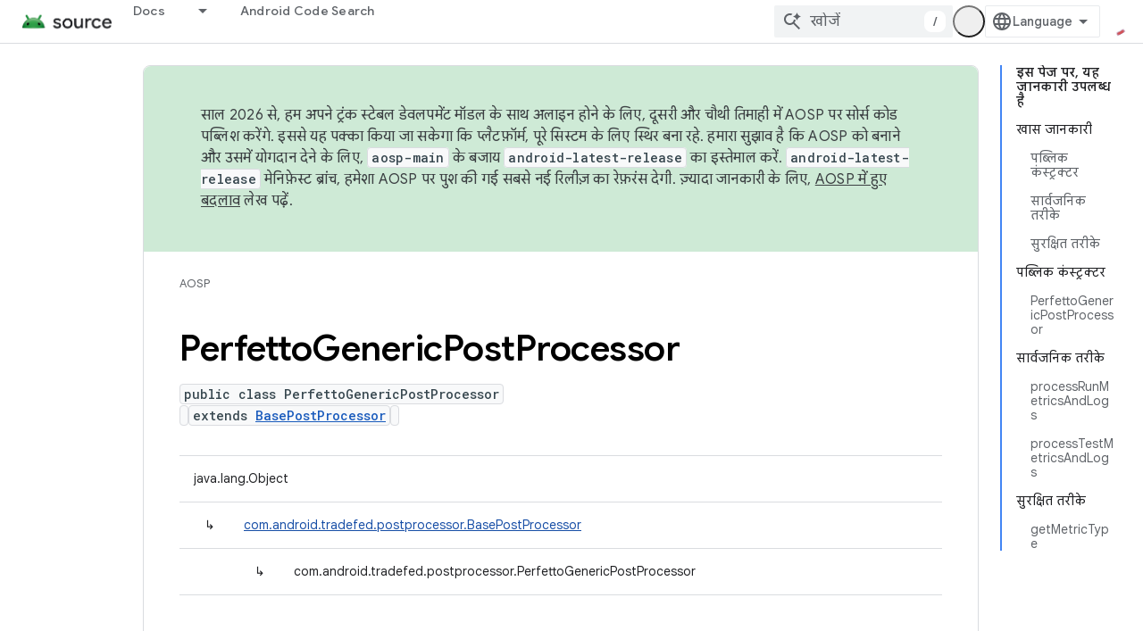

--- FILE ---
content_type: text/javascript
request_url: https://www.gstatic.cn/devrel-devsite/prod/v5f5028bd8220352863507a1bacc6e2ea79a725fdb2dd736f205c6da16a3d00d1/js/devsite_devsite_openid_badge_awarded_module__hi.js
body_size: -854
content:
(function(_ds){var window=this;var Eva=function(a){const b=a.Gk,c=a.vf;var d=a.qc;const e=a.badgePath,f=a.Hk,g=a.Fk,h=a.currentTierCount,k=a.isNewTier,l=a.Kb,m=a.nextPlaylistUrl,n=a.jj,r=a.Zl,q=a.zn,A=a.Ki,G=a.dismissBtn,L=a.redeemAnotherBtn,N=a.hideButtons,R=a.Yl,P=a.qm,Z=a.sharing,qa=a.staticPath,T=a.Tq,ca=a.eventsNumber,ja=a.ud,Ra=a.vd,pb=a.kc,Cb=a.Ee,xa=a.dismissButton,Ma=a.Ob,Sa=a.buttonUrl;a=a.gm;const E=_ds.U(_ds.cD(),'<div class="card"><div class="spinner-container"><devsite-spinner size="64"></devsite-spinner></div><div class="card-content"><div class="content-container"><div class="text-container"><div class="completed-title">');
d?k?(d='\u0906\u092a\u0928\u0947 \u090f\u0915 \u0928\u092f\u093e \u092e\u093e\u0907\u0932\u0938\u094d\u091f\u094b\u0928 \u0905\u0928\u0932\u0949\u0915 \u0915\u0930 \u0932\u093f\u092f\u093e \u0939\u0948: <span class="badge-name">'+_ds.Q(d)+"</span>!",_ds.V(E,d)):g?ca===1?(d='\u0906\u092a\u0928\u0947 <span class="badge-name">'+_ds.Q(d)+"</span> \u092c\u0948\u091c \u0939\u093e\u0938\u093f\u0932 \u0915\u0930 \u0932\u093f\u092f\u093e \u0939\u0948!",_ds.V(E,d)):ca>1?(d='\u0906\u092a\u0928\u0947 \u090f\u0915 \u0914\u0930 <span class="badge-name">'+
_ds.Q(d)+"</span> \u092c\u0948\u091c \u0939\u093e\u0938\u093f\u0932 \u0915\u0930 \u0932\u093f\u092f\u093e \u0939\u0948!",_ds.V(E,d)):(d='\u0906\u092a\u0928\u0947 <span class="badge-name">'+_ds.Q(d)+"</span> \u092c\u0948\u091c \u0939\u093e\u0938\u093f\u0932 \u0915\u0930 \u0932\u093f\u092f\u093e \u0939\u0948!",_ds.V(E,d)):(d='<span class="badge-name">'+_ds.Q(d)+"</span> \u092c\u0948\u091c \u0939\u093e\u0938\u093f\u0932 \u0915\u0930\u0928\u0947 \u0915\u093e \u0906\u092a\u0915\u093e \u0938\u092b\u093c\u0930 \u0936\u0941\u0930\u0942 \u0939\u094b \u091a\u0941\u0915\u093e \u0939\u0948!",
_ds.V(E,d)):k?_ds.V(E,"\u092c\u0927\u093e\u0908 \u0939\u094b! \u0906\u092a\u0928\u0947 \u090f\u0915 \u0928\u092f\u093e \u092e\u093e\u0907\u0932\u0938\u094d\u091f\u094b\u0928 \u0905\u0928\u0932\u0949\u0915 \u0915\u0930 \u0932\u093f\u092f\u093e \u0939\u0948!"):g?_ds.V(E,"\u092c\u0927\u093e\u0908 \u0939\u094b! \u0906\u092a\u0928\u0947 \u090f\u0915 \u0928\u092f\u093e \u092c\u0948\u091c \u0939\u093e\u0938\u093f\u0932 \u0915\u0930 \u0932\u093f\u092f\u093e \u0939\u0948!"):_ds.V(E,"\u090f\u0915 \u0928\u092f\u093e \u092c\u0948\u091c \u0939\u093e\u0938\u093f\u0932 \u0915\u0930\u0928\u0947 \u0915\u093e \u0906\u092a\u0915\u093e \u0938\u092b\u093c\u0930 \u0936\u0941\u0930\u0942 \u0939\u094b \u091a\u0941\u0915\u093e \u0939\u0948!");
_ds.U(E,"</div>");n?(_ds.U(E,'<div class="claim-badge-text">'),_ds.V(E,"Google \u0921\u0947\u0935\u0932\u092a\u0930 \u092a\u094d\u0930\u094b\u092b\u093c\u093e\u0907\u0932 \u092a\u0930 \u0905\u092a\u0928\u0947 \u092c\u0948\u091c \u0915\u0947 \u0932\u093f\u090f \u0926\u093e\u0935\u093e \u0915\u0930\u0947\u0902."),_ds.U(E,"</div>")):r?(_ds.U(E,'<div class="sign-in-text">'),_ds.V(E,"\u0905\u092a\u0928\u0947 \u092c\u0948\u091c \u092a\u0930 \u0926\u093e\u0935\u093e \u0915\u0930\u0928\u0947 \u0915\u0947 \u0932\u093f\u090f \u0938\u093e\u0907\u0928 \u0907\u0928 \u0915\u0930\u0947\u0902."),
_ds.U(E,"</div>")):A?(_ds.U(E,'<div class="create-profile-text">'),_ds.V(E,"\u0905\u092a\u0928\u0947 \u092c\u0948\u091c \u092a\u0930 \u0926\u093e\u0935\u093e \u0915\u0930\u0928\u0947 \u0915\u0947 \u0932\u093f\u090f \u090f\u0915 \u092a\u094d\u0930\u094b\u095e\u093e\u0907\u0932 \u092c\u0928\u093e\u090f\u0902."),_ds.U(E,"</div>")):R?_ds.U(_ds.V(_ds.U(E,'<div class="not-eligible-text">'),_ds.Q(pb)),"</div>"):(_ds.U(E,'<div class="completed-text">'),a?_ds.U(E,_ds.Q(a)):k?_ds.V(E,"\u0907\u0938 \u092e\u093e\u0907\u0932\u0938\u094d\u091f\u094b\u0928 \u0915\u094b \u0906\u092a\u0915\u0940 \u092a\u094d\u0930\u094b\u092b\u093c\u093e\u0907\u0932 \u092e\u0947\u0902 \u091c\u094b\u0921\u093c \u0926\u093f\u092f\u093e \u0917\u092f\u093e \u0939\u0948."):
g?ca>1?_ds.V(E,"\u0907\u0938 \u0909\u092a\u0932\u092c\u094d\u0927\u093f \u0915\u094b \u0906\u092a\u0915\u0940 \u092a\u094d\u0930\u094b\u092b\u093c\u093e\u0907\u0932 \u092e\u0947\u0902 \u091c\u094b\u0921\u093c \u0926\u093f\u092f\u093e \u0917\u092f\u093e \u0939\u0948."):_ds.V(E,"\u0907\u0938 \u092c\u0948\u091c \u0915\u094b \u0906\u092a\u0915\u0940 \u092a\u094d\u0930\u094b\u095e\u093e\u0907\u0932 \u092e\u0947\u0902 \u091c\u094b\u095c \u0926\u093f\u092f\u093e \u0917\u092f\u093e \u0939\u0948."):_ds.V(E,
"\u0905\u092a\u0928\u0940 \u092a\u094d\u0930\u094b\u092b\u093c\u093e\u0907\u0932 \u092a\u0930, \u0907\u0938 \u092c\u0948\u091c \u0915\u094b \u0939\u093e\u0938\u093f\u0932 \u0915\u0930\u0928\u0947 \u0915\u0940 \u0905\u092a\u0928\u0940 \u092a\u094d\u0930\u094b\u0917\u094d\u0930\u0947\u0938 \u091f\u094d\u0930\u0948\u0915 \u0915\u0940 \u091c\u093e \u0938\u0915\u0924\u0940 \u0939\u0948."),_ds.U(E,"</div>"));_ds.V(_ds.U(E,'</div><div class="illustration-container"><img alt="Icon representing the granted badge" class="badge-icon '+
(g?"":"incomplete")+'" src="'+_ds.S(_ds.WC(b))+'">'+(c?'<img alt="Badge animation background" class="badge-animation" src="'+_ds.S(_ds.WC(c))+'">':"")+(ca>0?'<div class="badge-icon-counter">'+_ds.xC(_ds.Vw(ca))+"</div>":h?'<div class="badge-icon-counter">'+_ds.xC(_ds.Vw(h))+"+</div>":"")+"</div></div>"),P?_ds.U(_ds.V(_ds.U(_ds.cD(),'<div class="profile-creation-container"><p>'+_ds.Q(ja)+'</p><div class="profile-creation-container-email-options"><div class="profile-creation-container-email-option"><input type="checkbox" id="profile-creation-emails-googledev"><label for="profile-creation-emails-googledev">'+
_ds.Q(Ra)+"</label></div></div><p>"),_ds.Q(Cb)),"</p></div>"):"");N||(_ds.U(E,'<div class="buttons-container"><div class="buttons sharing">'),Z&&(_ds.U(E,"<span>"),_ds.V(E,"\u0936\u0947\u092f\u0930 \u0915\u0930\u0947\u0902"),_ds.U(E,'</span><div class="share-buttons-container"><button class="share-twitter gc-analytics-event" data-category="share badge" data-action="twitter" data-label="'+_ds.S(e)+'"><img src="'+_ds.S(_ds.WC(qa))+'/images/share_twitter.svg" alt="Twitter"></button><button class="share-facebook gc-analytics-event" data-category="share badge" data-action="facebook" data-label="'+
_ds.S(e)+'"><img src="'+_ds.S(_ds.WC(qa))+'/images/share_facebook.svg" alt="Facebook"></button><button class="share-linkedin gc-analytics-event" data-category="share badge" data-action="linkedin" data-label="'+_ds.S(e)+'"><img src="'+_ds.S(_ds.WC(qa))+'/images/share_linkedin.svg" alt="LinkedIn"></button>'+(f?'<a href="'+_ds.S(_ds.UC(f))+'" class="share-link gc-analytics-event" data-category="share badge" data-action="link" data-label="'+_ds.S(f)+'" target="_blank"><i class="material-icons">link</i></a>':
"")+"</div>")),_ds.U(E,'</div><div class="buttons actions">'),m&&(_ds.U(E,'<a href="'+_ds.S(_ds.UC(m))+'" class="button return-to-playlist-button gc-analytics-event" data-category="next_pathway" data-action="badge card click" data-label="'+_ds.S(m)+'">'),_ds.V(E,"\u0905\u0917\u0932\u093e \u092a\u093e\u0925\u0935\u0947"),_ds.U(E,"</a>")),l&&(_ds.U(E,'<a href="'+_ds.S(_ds.UC(l))+'" class="button return-to-playlist-button gc-analytics-event" data-category="next_pathway" data-action="badge card click" data-label="'+
_ds.S(l)+'">'),_ds.V(E,"\u092a\u093e\u0925\u0935\u0947 \u092a\u0930 \u0935\u093e\u092a\u0938 \u091c\u093e\u090f\u0902"),_ds.U(E,"</a>")),n?(_ds.U(E,'<a class="button button-primary claim-badge-button">'),_ds.V(E,"\u0905\u092a\u0928\u0947 \u092c\u0948\u091c \u092a\u0930 \u0926\u093e\u0935\u093e \u0915\u0930\u0947\u0902"),_ds.U(E,"</a>")):r?(_ds.U(E,'<a class="button button-primary sign-in-button" href="#">'),_ds.V(E,"\u0938\u093e\u0907\u0928 \u0907\u0928 \u0915\u0930\u0947\u0902"),_ds.U(E,"</a>")):
A?(P?_ds.U(E,'<button class="button button-primary finish-creating-profile-button">'):_ds.U(E,'<button class="button button-primary create-profile-button">'),_ds.V(E,"\u092a\u094d\u0930\u094b\u092b\u093c\u093e\u0907\u0932 \u092c\u0928\u093e\u090f\u0902"),_ds.U(E,"</button>")):R?(_ds.U(E,'<a class="button button-primary change-account-button" href="#">'),_ds.V(E,"\u0916\u093e\u0924\u093e \u092c\u0926\u0932\u0947\u0902"),_ds.U(E,"</a>")):Ma&&Sa?_ds.U(E,'<a class="button button-primary view-profile-button" href="'+
_ds.S(_ds.UC(Sa))+'"'+(T?' target="_blank"':"")+">"+_ds.Q(Ma)+"</a>"):(_ds.U(E,'<a class="button button-primary view-profile-button" href="'+_ds.S(_ds.UC(q))+'"'+(T?' target="_blank"':"")+">"),_ds.V(E,"\u092a\u094d\u0930\u094b\u095e\u093e\u0907\u0932 \u0926\u0947\u0916\u0947\u0902"),_ds.U(E,"</a>")),G&&(_ds.U(E,'<button class="button dismiss"><div class="dismiss-text">'+_ds.Q(xa)+'</div><div class="next-badge-text" hidden>'),_ds.V(E,"\u0905\u0917\u0932\u093e \u092c\u0948\u091c"),_ds.U(E,'</div><div class="more-badges-marker" hidden></div></button>')),
L&&(_ds.U(E,'<button class="button redeem-another">'),_ds.V(E,"\u090f\u0915 \u0914\u0930 \u092c\u0948\u091c \u0930\u093f\u0921\u0940\u092e \u0915\u0930\u0947\u0902"),_ds.U(E,"</button>")),_ds.U(E,"</div></div>"));_ds.U(E,"</div></div>");return E},Fva=function(a){var b=a.qc;a='<devsite-dialog class="devsite-claim-badge-dialog"><div class="qr-code-container"></div><div class="redeem-code-section"><div class="redeem-code-title">\u092c\u0948\u091c \u0930\u093f\u0921\u0940\u092e \u0915\u0930\u0928\u0947 \u0915\u093e \u0915\u094b\u0921</div><div class="redeem-code">'+
(_ds.Q(a.redeemCode)+'</div></div><div class="text-container"><div class="completed-title">');b='<span class="badge-name">'+_ds.Q(b)+"</span> \u092c\u0948\u091c \u092a\u0930 \u0926\u093e\u0935\u093e \u0915\u0930\u0947\u0902.";a=a+b+"</div>\u0905\u092a\u0928\u0947 \u092b\u093c\u094b\u0928 \u0938\u0947 \u0915\u094d\u092f\u0942\u0906\u0930 \u0915\u094b\u0921 \u0915\u094b \u0938\u094d\u0915\u0948\u0928 \u0915\u0930\u0915\u0947, Google \u0921\u0947\u0935\u0932\u092a\u0930 \u092a\u094d\u0930\u094b\u092b\u093c\u093e\u0907\u0932 \u092a\u0930 \u0905\u092a\u0928\u093e \u092c\u0948\u091c \u0930\u093f\u0921\u0940\u092e \u0915\u0930\u0947\u0902.";
a+='</div><div class="buttons-container"><button class="close-dialog-button">Close</button></div></devsite-dialog>';return(0,_ds.O)(a)},Gva=function(a){a=a.reason;let b='<div class="card"><div class="card-content"><div class="content-container"><div class="text-container"><div class="completed-title">';b=a?b+_ds.Q(a):b+"\u0906\u092a\u0915\u0947 \u092c\u0948\u091c \u0915\u093e \u0907\u0928\u093e\u092e \u0926\u093f\u0916\u093e\u0928\u0947 \u092e\u0947\u0902 \u0915\u094b\u0908 \u0917\u0921\u093c\u092c\u0921\u093c\u0940 \u0939\u0941\u0908.";
return(0,_ds.O)(b+'</div></div></div><div class="buttons-container"><div class="buttons"></div><div class="buttons actions"><button class="button button-primary error-try-again-button">\u092b\u093f\u0930 \u0938\u0947 \u0915\u094b\u0936\u093f\u0936 \u0915\u0930\u0947\u0902.</button></div></div></div></div>')};var Iva=async function(a){a.eventHandler.listen(a,"click",async b=>{const c=await _ds.v(),d=b.target;if(d==null?0:d.matches(".sign-in-button"))b.preventDefault(),b.stopPropagation(),await c.signIn();else if(d==null?0:d.matches(".claim-badge-button"))b.preventDefault(),b.stopPropagation(),Hva(a);else if(d==null?0:d.matches(".redeem-another"))b.preventDefault(),b.stopPropagation(),document.location.reload();else if(d==null?0:d.matches(".error-try-again-button"))b.preventDefault(),b.stopPropagation(),
await a.j.schedule(()=>{m5(a,!1)},()=>{n5(a)})})},Jva=async function(a){await a.j.schedule(()=>{m5(a,!0)},()=>{n5(a)})},m5=async function(a,b){var c=await _ds.v();const {url:d,awardUrl:e,dismissBtn:f,hideButtons:g,imageUrl:h,nextPlaylistUrl:k,redeemAnotherBtn:l,path:m,shareDescription:n,title:r,complete:q,isNewTier:A,currentTierCount:G,eventsNumber:L,awardDescription:N,awardButton:R}=await Kva(a);var P;const Z=(P=a.getAttribute("return-uri"))!=null?P:"";P="";try{P=(new URL(`${c.getStaticPath(!1)}${"/images/badge-award-animation.gif"}`)).href}catch(T){}c=
{Zl:!1,jj:!1,Ki:!1,Yl:!1,qc:r,Hk:e,Gk:h,vf:P,badgePath:m,Fk:q,currentTierCount:G,isNewTier:A,sharing:!1,Ky:n,nextPlaylistUrl:k,Kb:Z,dismissBtn:f,redeemAnotherBtn:l,hideButtons:g,url:d,zn:"/profile",qm:"",staticPath:c.getStaticPath(!1),Tq:!1,eventsNumber:L!=null?L:0,ud:"\u090f\u0915 \u0906\u0916\u093f\u0930\u0940 \u092c\u093e\u0924, \u0915\u094d\u092f\u093e \u0906\u092a\u0915\u094b Google Developer Program \u0938\u0947, \u0928\u0908 \u0938\u0941\u0935\u093f\u0927\u093e\u0913\u0902, \u0907\u0935\u0947\u0902\u091f, \u092c\u0948\u091c, \u0915\u0949\u0928\u094d\u091f\u0947\u0902\u091f, \u0914\u0930 \u0930\u093f\u0938\u0930\u094d\u091a \u0938\u0947 \u091c\u0941\u0921\u093c\u0947 \u0905\u0935\u0938\u0930\u094b\u0902 \u0915\u0947 \u092c\u093e\u0930\u0947 \u092e\u0947\u0902 \u0908\u092e\u0947\u0932 \u091a\u093e\u0939\u093f\u090f?",
vd:"\u092c\u093f\u0932\u0915\u0941\u0932, \u092e\u0941\u091d\u0947 \u0908\u092e\u0947\u0932 \u091a\u093e\u0939\u093f\u090f!",kc:_ds.Tg('\u092f\u0939 \u0916\u093e\u0924\u093e, Google Developer Program \u0915\u0940 \u091c\u093c\u0930\u0942\u0930\u0940 \u0936\u0930\u094d\u0924\u0947\u0902 \u092a\u0942\u0930\u0940 \u0928\u0939\u0940\u0902 \u0915\u0930\u0924\u093e \u0939\u0948. \u0915\u0943\u092a\u092f\u093e \u0905\u092a\u0928\u0947 \u090f\u0921\u092e\u093f\u0928 \u0938\u0947 \u0938\u0902\u092a\u0930\u094d\u0915 \u0915\u0930\u0947\u0902. <a href="https://developers.google.com/profile/help/faq#why_am_i_unable_to_create_a_profile_with_my_google_workspace_account" target="_blank">\u091c\u093c\u094d\u092f\u093e\u0926\u093e \u091c\u093e\u0928\u0947\u0902</a>.'),
Ee:_ds.Tg('Google Developer Program \u092e\u0947\u0902 \u0936\u093e\u092e\u093f\u0932 \u0939\u094b\u0928\u0947 \u0915\u093e \u092e\u0924\u0932\u092c \u0939\u0948 \u0915\u093f \u0906\u092a\n  <a class="content-policy" href="https://developers.google.com/profile/content-policy">\u0915\u0949\u0928\u094d\u091f\u0947\u0902\u091f \u0938\u0947 \u091c\u0941\u0921\u093c\u0940 \u0928\u0940\u0924\u093f</a> \u0938\u0947 \u0938\u0939\u092e\u0924 \u0939\u0948\u0902. \u0907\u0938 \u0938\u0947\u0935\u093e \u0915\u093e \u0907\u0938\u094d\u0924\u0947\u092e\u093e\u0932 \u0915\u0930\u0928\u0947 \u092a\u0930, Google \u0915\u0940 <a href="https://policies.google.com/terms">\n  \u0938\u0947\u0935\u093e \u0915\u0940 \u0936\u0930\u094d\u0924\u0947\u0902</a> \u0914\u0930 <a href="https://policies.google.com/privacy">\u0928\u093f\u091c\u0924\u093e \u0928\u0940\u0924\u093f</a>\n  \u0932\u093e\u0917\u0942 \u0939\u094b\u0924\u0940 \u0939\u0948\u0902. Google Developer Program \u0915\u0940 \u0906\u092a\u0915\u0940 \u092a\u094d\u0930\u094b\u092b\u093c\u093e\u0907\u0932 \u092e\u0947\u0902 \u0935\u0939\u0940 \u0928\u093e\u092e \u0907\u0938\u094d\u0924\u0947\u092e\u093e\u0932 \u0939\u094b\u0917\u093e\n  \u091c\u094b \u0906\u092a\u0915\u0947 Google \u0916\u093e\u0924\u0947 \u092e\u0947\u0902 \u0939\u0948. \u0938\u093e\u0925 \u0939\u0940, \u0906\u092a\u0915\u0940 \u091a\u0941\u0928\u0940 \u0917\u0908 \u092a\u0938\u0902\u0926 \u0915\u093e \u092d\u0940 \u0907\u0938\u094d\u0924\u0947\u092e\u093e\u0932 \u0915\u093f\u092f\u093e \u091c\u093e\u090f\u0917\u093e.\n  \u0906\u092a\u0915\u093e \u0928\u093e\u092e \u0935\u0939\u093e\u0902 \u0926\u093f\u0916 \u0938\u0915\u0924\u093e \u0939\u0948 \u091c\u0939\u093e\u0902 \u0906\u092a\u0928\u0947 \u092f\u094b\u0917\u0926\u093e\u0928 \u0926\u093f\u092f\u093e \u0939\u0948. \u0938\u093e\u0925 \u0939\u0940, \u0928\u093e\u092e \u0915\u094b \u0915\u093f\u0938\u0940 \u092d\u0940 \u0938\u092e\u092f \u092c\u0926\u0932\u093e \u091c\u093e \u0938\u0915\u0924\u093e \u0939\u0948.'),
dismissButton:"\u0916\u093e\u0930\u093f\u091c \u0915\u0930\u0947\u0902",Ob:R==null?void 0:R.label,buttonUrl:R==null?void 0:R.url,gm:N};if(_ds.Jo()&&(c.jj=!0,!a.getAttribute("redeem-code"))){_ds.qt(a,Gva,{reason:"In Kiosk mode: No redeem code has been provided. Make sure you pass it using the redeem-code attribute."});return}a.awarded||(a.awarded=!0,a.Ba({category:"badge",action:"awarded",label:r||""}));_ds.qt(a,Eva,c);(c=a.querySelector(".dismiss"))&&a.eventHandler.listen(c,"click",()=>{_ds.TQ(a.j)});
a.eventHandler.listen(a,"devsite-badge-awarded-stack-num-changed",T=>{T=T.getBrowserEvent();var ca;T=(T==null?void 0:(ca=T.detail)==null?void 0:ca.Mq)||0;var ja=a.querySelector(".dismiss");ca=a.querySelector(".view-profile-button");const Ra=ja==null?void 0:ja.querySelector(".next-badge-text"),pb=ja==null?void 0:ja.querySelector(".dismiss-text");ja=ja==null?void 0:ja.querySelector(".more-badges-marker");ca&&(ca.hidden=T!==0);pb&&(pb.hidden=T!==0,pb.classList.toggle("button-primary",!!T));Ra&&(Ra.hidden=
T===0);ja&&(ja.innerText=`${T}`,ja.hidden=T===0)});b&&await a.preloadImages();a.dispatchEvent(new CustomEvent("running",{bubbles:!0}));a.removeAttribute("loading");if(b=a.querySelector(".badge-animation"))b.src=`${b.getAttribute("src")}`;let qa;(qa=a.querySelector(".illustration-container"))==null||qa.classList.add("show","animate")},n5=function(a){a.dispatchEvent(new CustomEvent("devsite-badge-awarded-dismissed",{bubbles:!0}))},Hva=function(a){var b=a.getAttribute("redeem-code");a.dialog=_ds.st(Fva,
{qc:a.qc,redeemCode:b!=null?b:""});var c=_ds.Do("/redeem");b&&c.searchParams.set("code",b);(b=a.dialog.querySelector(".qr-code-container"))&&new _ds.ty(b,{text:c.toString(),width:300,height:300,Lg:"#000000",Bf:"#ffffff",vp:0});(c=a.dialog.querySelector(".close-dialog-button"))&&a.eventHandler.listen(c,"click",()=>{let e;(e=a.dialog)==null||e.removeAttribute("open")});a.appendChild(a.dialog);let d;(d=a.dialog)==null||d.setAttribute("open","")},Kva=async function(a){var b;const c=await _ds.Jw((b=a.getAttribute("badge-url"))!=
null?b:"");var d;b=(d=await Lva(a))!=null?d:"";d=a.getAttribute("badge-complete")!=="false";const e=Number(a.getAttribute("badge-count"))||0,f=a.getAttribute("is-new-tier")==="true";var g;const h=(g=a.getAttribute("badge-share-title"))!=null?g:"";var k;g=(k=a.getAttribute("badge-share-description"))!=null?k:"";var l;k=(l=a.getAttribute("next-playlist-url"))!=null?l:"";l=a.hasAttribute("dismiss");const m=a.hasAttribute("redeem-another"),n=a.hasAttribute("hide-buttons"),r=_ds.C().href;var q;const A=
(q=a.getAttribute("redeem-code"))!=null?q:"";q=_ds.C();q=`${q.origin}${q.pathname}`;const G=Number(a.getAttribute("events-number"));var L;const N=(L=a.getAttribute("badge-award-description"))!=null?L:"";L=void 0;const R=a.getAttribute("badge-award-button-label"),P=a.getAttribute("badge-award-button-url");R&&P&&(L={label:R,url:P});return{awardedBy:q,url:c,awardUrl:r,dismissBtn:l,displayCount:0,hideButtons:n,imageUrl:b,nextPlaylistUrl:k,redeemAnotherBtn:m,path:a.badgePath,shareDescription:g,shareTitle:h,
title:a.qc,complete:d,isNewTier:f,currentTierCount:e,redeemCode:A,eventsNumber:G,awardDescription:N,awardButton:L}},Lva=async function(a){const b=await _ds.v();a=await _ds.Jw(a.getAttribute("badge-icon-url")||`${b.getStaticPath(!0)}${"/images/quiz-icon.png"}`);return(await _ds.Kw(a)).href},Mva=class extends _ds.Vm{constructor(){super(["devsite-dialog","devsite-spinner"]);this.awarded=!1;this.eventHandler=new _ds.u(this);this.dialog=null;this.j=new _ds.UQ("system","devsite-openid-badge-awarded");Iva(this)}connectedCallback(){Jva(this)}disconnectedCallback(){_ds.D(this.eventHandler);
this.j.cancel()}get qc(){let a;return(a=this.getAttribute("badge-name"))!=null?a:""}get badgePath(){let a;return(a=this.getAttribute("badge-path"))!=null?a:""}async preloadImages(){const a=this.querySelector(".badge-icon"),b=this.querySelector(".badge-animation"),c=[];if(a&&a.src){const d=new _ds.Hh;this.eventHandler.listen(a,"load",()=>{d.resolve()});this.eventHandler.listen(a,"error",()=>{d.reject()});c.push(d.promise)}if(b&&b.src){const d=new _ds.Hh;this.eventHandler.listen(b,"load",()=>{d.resolve()});
this.eventHandler.listen(b,"error",()=>{d.reject()});c.push(d.promise)}try{await Promise.all(c)}catch(d){}}};try{customElements.define("devsite-openid-badge-awarded",Mva)}catch(a){console.warn("Unrecognized DevSite custom element - DevsiteOpenidBadgeAwarded",a)};})(_ds_www);


--- FILE ---
content_type: text/javascript
request_url: https://www.gstatic.cn/devrel-devsite/prod/v5f5028bd8220352863507a1bacc6e2ea79a725fdb2dd736f205c6da16a3d00d1/js/devsite_devsite_heading_link_module__hi.js
body_size: -854
content:
(function(_ds){var window=this;var Ita=function(a){return(0,_ds.O)('<span class="devsite-heading" role="heading" aria-level="'+_ds.S(a.level)+'"></span>')},Jta=function(a){const b=a.id;a=a.label;return(0,_ds.O)('<button type="button" class="devsite-heading-link button-flat material-icons" aria-label="'+_ds.S(a)+'" data-title="'+_ds.S(a)+'" data-id="'+_ds.S(b)+'"></button>')};var V3=async function(a){a.m=Array.from(document.querySelectorAll("h1.add-link[id],h2:not(.no-link)[id],h3:not(.no-link)[id],h4:not(.no-link)[id],h5:not(.no-link)[id],h6:not(.no-link)[id]"));const b=await _ds.v();for(const c of a.m)try{b.registerIntersectionForElement(c,()=>{if(!c.querySelector(".devsite-heading-link")&&(c.classList.contains("add-link")||!(document.body.getAttribute("layout")==="full"||_ds.Wn(c,"devsite-dialog",null,3)||_ds.Wn(c,"devsite-selector",null,6)||_ds.Wn(c,"table",null,4)))){var d=
c.textContent||c.dataset.text;if(d&&c.id){const e="\u0932\u093f\u0902\u0915 \u0915\u094b \u0907\u0938 \u0938\u0947\u0915\u094d\u0936\u0928 \u092e\u0947\u0902 \u0915\u0949\u092a\u0940 \u0915\u0930\u0947\u0902: "+d,f=_ds.st(Ita,{level:c.tagName[1]});for(const g of Array.from(c.childNodes))f.append(g);c.append(f);d=_ds.st(Jta,{id:c.id,label:d?e:"\u0907\u0938 \u0938\u0947\u0915\u094d\u0936\u0928 \u0915\u093e \u0932\u093f\u0902\u0915 \u0915\u0949\u092a\u0940 \u0915\u0930\u0947\u0902"});c.appendChild(d);
c.setAttribute("role","presentation")}}b.unregisterIntersectionForElement(c)})}catch(d){}},Lta=function(a){a.eventHandler.listen(document.body,"devsite-page-changed",()=>{V3(a)});a.eventHandler.listen(document,"click",b=>void Kta(a,b))},Kta=async function(a,b){b=b.target;const c=await _ds.v();if(b.classList.contains("devsite-heading-link")){var d=_ds.Wn(b,"devsite-expandable",null,3),e=d?d.id:b.dataset.id;if(e){d=_ds.C();d.hash=e;var f;let g,h,k;e=(k=(f=_ds.mm(c.getConfig()))==null?void 0:(g=_ds.y(f,
_ds.hm,9))==null?void 0:(h=_ds.y(g,_ds.fm,32))==null?void 0:h.Yp())!=null?k:!1;f=await c.hasMendelFlagAccess("MiscFeatureFlags","remove_cross_domain_tracking_params");e&&f&&(d.searchParams.delete("_ga"),d.searchParams.delete("_gl"));f=document.createElement("div");f.innerText=d.href;_ds.Xy(a,[f]);await Mta(a,b)}}},Mta=async function(a,b){if(a.j){const c=b.getAttribute("aria-label");b.setAttribute("aria-label","\u0907\u0938 \u0938\u0947\u0915\u094d\u0936\u0928 \u0915\u093e \u0932\u093f\u0902\u0915 \u0915\u094d\u0932\u093f\u092a\u092c\u094b\u0930\u094d\u0921 \u092a\u0930 \u0915\u0949\u092a\u0940 \u0915\u093f\u092f\u093e \u0917\u092f\u093e");
_ds.lq(a.eventHandler,a.j,_ds.Zn,()=>{_ds.lq(a.eventHandler,a.j,_ds.Zn,()=>{b.setAttribute("aria-label",c)})})}},Nta=class extends _ds.Vm{constructor(){super();this.eventHandler=new _ds.u;this.j=null;this.m=[]}async connectedCallback(){await V3(this);Lta(this);this.j=document.querySelector("devsite-snackbar")}async disconnectedCallback(){const a=await _ds.v();for(const b of this.m)a.unregisterIntersectionForElement(b);_ds.D(this.eventHandler)}};try{customElements.define("devsite-heading-link",Nta)}catch(a){console.warn("Unrecognized DevSite custom element - DevsiteHeadingLink",a)};})(_ds_www);
